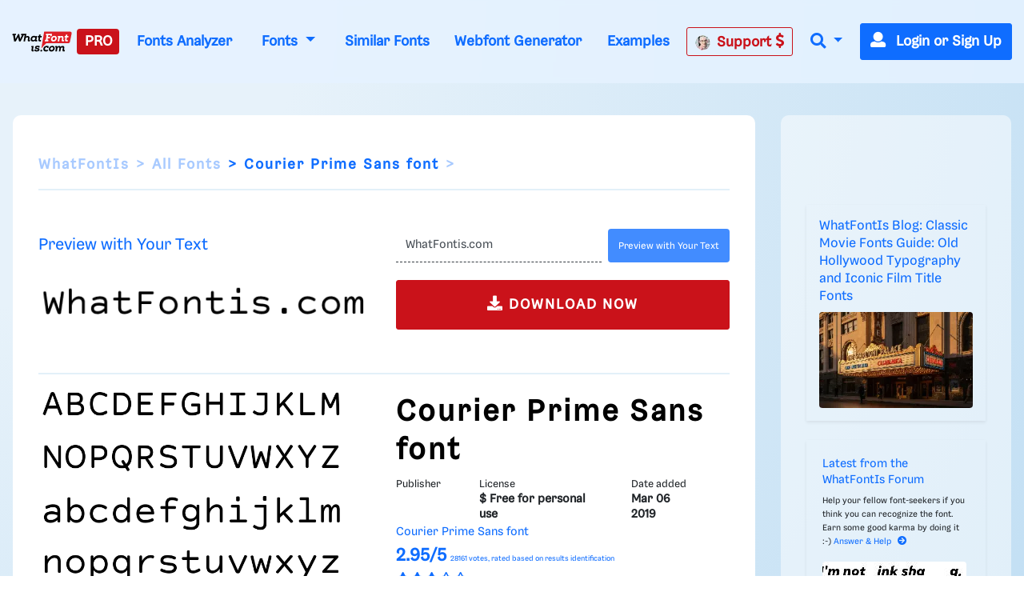

--- FILE ---
content_type: text/html; charset=UTF-8
request_url: https://www.whatfontis.com/FF_Courier-Prime-Sans.font
body_size: 12883
content:
<!doctype html>
<html lang="en">
<head>
	<title>Courier Prime Sans free  Font - Monospaced Modern - What Font Is </title>
	<meta name="description" content="Courier Prime Sans free  Font - Monospaced Modern - What Font Is  - Download Courier Prime Sans Font - A modern, monospaced font with rounded edges and unifor">
	<meta charset="utf-8">
	<meta name="viewport" content="width=device-width, initial-scale=1">
	<meta name="theme-color" content="#0f6dff" />
	<link rel="dns-prefetch" href="https://www.googletagmanager.com">
	<link rel="dns-prefetch" href="https://www.google-analytics.com">
	<link rel="dns-prefetch" href="https://d1ly52g9wjvbd2.cloudfront.net">
	<link rel="preconnect" href="https://www.googletagmanager.com">
	<link rel="preconnect" href="https://www.google-analytics.com">
	<link rel="preconnect" href="https://d1ly52g9wjvbd2.cloudfront.net">
	
	<link rel="preload" href="https://d1ly52g9wjvbd2.cloudfront.net/css1/styles.min.6.14.1-v11-m11.css" as="style">
<link rel="preload" href="https://d1ly52g9wjvbd2.cloudfront.net/js1/all.min.81.js" as="script">
<link rel="preload" href="https://d1ly52g9wjvbd2.cloudfront.net/webfonts/fa-solid-900.woff2" as="font" type="font/woff2" crossorigin>
<link rel="preload" href="https://d1ly52g9wjvbd2.cloudfront.net/webfonts/Gresa-Regular1.woff2" as="font" type="font/woff2" crossorigin>

	<link rel="icon" href="https://d1ly52g9wjvbd2.cloudfront.net/favicon.ico">
	<link href="https://d1ly52g9wjvbd2.cloudfront.net/css1/styles.min.6.14.1-v11-m11.css" rel="stylesheet">
<style></style>
	<meta property="fb:app_id" content="129420053784819" />
<meta property="og:title" content="Courier Prime Sans font" />
<meta property="og:image:alt" content="Courier Prime Sans font" />
<meta property="og:description" content="Courier Prime Sans font" />
<meta property="og:type" content="article" />
<meta property="og:url" content="https://www.whatfontis.com/FF_Courier-Prime-Sans.font" />
<meta property="og:image" content="https://d1ly52g9wjvbd2.cloudfront.net/img16/C/O/FF_Courier-Prime-SansA.png" />
	
	
<script src="https://vtm-cdn.hbwrapper.com/vtm.whatfontis.js" async></script>
<link rel="canonical" href="https://www.whatfontis.com/FF_Courier-Prime-Sans.font" />
<style type="text/css">
  #CybotCookiebotDialogPoweredbyCybot,
  div#CybotCookiebotDialogPoweredByText {
    display: none !important;
  }
  #CookiebotWidget .CookiebotWidget-body .CookiebotWidget-main-logo {
    display: none;
  }
</style>
<script>
  window['gtag_enable_tcf_support'] = 'true';
</script>
<script
  id="Cookiebot"
  src="https://consent.cookiebot.com/uc.js"
  data-cbid="d8e8b286-04f1-4aaf-82d9-0c393e192ebe"
  data-framework="TCFv2.2"
  type="text/javascript"
  async>
</script>
<!-- Google Tag -->
<script async src="https://www.googletagmanager.com/gtag/js?id=G-4TXKEWPZ7R"></script>
<script>
  window.dataLayer = window.dataLayer || [];
  function gtag(){dataLayer.push(arguments);}
  gtag('js', new Date());
  

  gtag('config', 'G-4TXKEWPZ7R');

  gtag('event', 'display', {
  event_category: 'V19-img6-id',
  event_label: 'img6',
  value: 0
});
gtag('event', 'ads_check', {
  'event_category': 'V19-ADS-VX',
  'event_label': 'layout-img6',
  'value': 0
});
window.addEventListener('DOMContentLoaded', (event) => {
  const domReadyTime = Math.round(performance.now());
  gtag('event', 'dom_ready_performance', {
    'timing_value': domReadyTime,
    'page_path': window.location.pathname,
    'event_category': 'Performance'
  });
  console.log(`DOM Ready semnalat în GA4: ${domReadyTime}ms VX`);
});

</script>

</head>
<body>


<!-- HEADER START -->

<script type="application/ld+json">{"@context":"https://schema.org","@type":"Product","name":"Courier Prime Sans font","description":"<b>\n        \t\tDownload Courier Prime Sans font. Courier Prime Sans by Copyright [c] 2015 Quote-Unquote Apps.\n        \t</b><br />\n        \t\t<strong>(Fonts by Quote-Unquote Apps - Personal-use only. For commercial use please contact owner.)</strong>\n        \tA modern, monospaced font with rounded edges and uniform strokes.<br>This font features a clean, monospaced design with rounded edges and uniform stroke widths, creating a modern and approachable appearance. It maintains clarity and readability across all characters.<br>Ideal for coding environments, technical documentation, and minimalist design projects.<br>Coding, Technical documentation, Minimalist design<br>Balanced","url":"https://www.whatfontis.com/FF_Courier-Prime-Sans.font","productID":"582222","releaseDate":"Mar 06 2019","category":"Fonts","image":["https://d1ly52g9wjvbd2.cloudfront.net/img16/C/O/FF_Courier-Prime-SansA.png","https://d1ly52g9wjvbd2.cloudfront.net/img16/C/O/FF_Courier-Prime-SansA1.png","https://d1ly52g9wjvbd2.cloudfront.net/img16/C/O/FF_Courier-Prime-Sansa.png","https://d1ly52g9wjvbd2.cloudfront.net/img16/C/O/FF_Courier-Prime-Sansa1.png","https://d1ly52g9wjvbd2.cloudfront.net/img16/C/O/FF_Courier-Prime-Sans0.png","https://d1ly52g9wjvbd2.cloudfront.net/img16/C/O/FF_Courier-Prime-Sans01.png"],"aggregateRating":{"@type":"AggregateRating","ratingValue":2.95,"bestRating":5,"worstRating":0,"reviewCount":28161}}</script>
<header>
	<div class="container">
		<nav class="navbar navbar-expand-lg ">
<a class="navbar-brand p-0" href="/" id="homewhatfontisid" aria-label="What Font Is">
  <img src="https://d1ly52g9wjvbd2.cloudfront.net/img/logo-what-font-is.webp"
       alt="What Font Is"
       width="160" height="32"
       decoding="async"
       style="height:auto" loading="lazy">
</a>
			<button class="navbar-toggler" type="button" data-toggle="collapse" data-target="#navbarSupportedContent" aria-controls="navbarSupportedContent" aria-expanded="false" aria-label="Toggle navigation">
				<span class="navbar-toggler-icon"><i class="fas fa-bars"></i></span>
			</button>
			<div class="collapse navbar-collapse pb-3 pb-lg-0" id="navbarSupportedContent">
				<ul class="navbar-nav ml-auto">
										<li class="nav-item">
						<a class="nav-link btn-danger rounded pl-1" href="/membership_fair_use.html"  data-toggle="tooltip" data-placement="bottom" title="Become a WhatFontIs PRO Member"  onClick="gtag('event', 'click', {'event_category': 'V19-UPGRADE','event_label': 'UPGRADE','value': ''});varexit=false;">PRO</a>
					</li>

					<li class="nav-item">
						<a class="nav-link" href="https://www.whatfontis.com/fonts-analyzer-tool.html" data-toggle="tooltip" data-placement="top" title="Fonts Analyzer Tool - Analyze fonts files (OTF, TTF, WOFF, WOFF2) and extract detailed information like glyph count, copyright, and more">Fonts Analyzer</a>
					</li>
<li class="nav-link nav-item dropdown">
  <a class="nav-link dropdown-toggle" href="/all-fonts.html"
     id="navbarDropdown" role="button" data-toggle="dropdown"
     aria-haspopup="true" aria-expanded="false">
    Fonts
  </a>
  <div class="dropdown-menu" aria-labelledby="navbarDropdown">
    <a class="dropdown-item" href="//www.whatfontis.com/all-fonts.html" title="All Fonts Search">All Fonts</a>
    <a class="dropdown-item" href="//www.whatfontis.com/all-fonts/serif-fonts/" title="Serif Font Search">Serif</a>
    <a class="dropdown-item" href="//www.whatfontis.com/all-fonts/sans-serif-fonts/" title="Sans-Serif Font Search">Sans-Serif</a>
    <a class="dropdown-item" href="//www.whatfontis.com/all-fonts/slab-serif-fonts/" title="Slab-Serif Font Search">Slab-Serif</a>
    <a class="dropdown-item" href="//www.whatfontis.com/all-fonts/script-fonts/" title="Script Font Search">Script</a>
    <a class="dropdown-item" href="//www.whatfontis.com/all-fonts/monospaced-fonts/" title="Monospaced Font Search">Monospaced</a>
    <a class="dropdown-item" href="//www.whatfontis.com/all-fonts/decorative-display-fonts/" title="Decorative/Display Font Search">Decorative/Display</a>
    <a class="dropdown-item" href="//www.whatfontis.com/all-fonts/handwritten-fonts/" title="Handwritten Font Search">Handwritten</a>
    <a class="dropdown-item" href="//www.whatfontis.com/all-fonts/blackletter-fonts/" title="Blackletter Font Search">Blackletter</a>
    <a class="dropdown-item" href="//www.whatfontis.com/all-fonts/modern-fonts/" title="Modern Font Search">Modern</a>
  </div>
</li>

					<li class="nav-item">
						<a class="nav-link" href="/similar-alternative-fonts.html" data-toggle="tooltip" data-placement="bottom" title="Similar Fonts">Similar Fonts</a>
					</li>
					<li class="nav-item">
						<a class="nav-link" href="/Webfont-Generator.html" onclick="gtag('event', 'click', {'event_category': 'V19-WebfontGeneratortop','event_label': '','value': ''});" data-toggle="tooltip" data-placement="top" title="Convert your fonts into webfonts. @font-face">Webfont Generator</a>
					</li>
					<li class="nav-item">
						<a class="nav-link" href="/examples.html" data-toggle="tooltip" data-placement="bottom" title="See what kind of images the system expects or reject">Examples</a>
					</li>
					<li class="nav-item">
						<a class="nav-link btn btn-outline-danger " href="/contactpro1.html" data-toggle="tooltip" data-placement="bottom" title="Need human help with an image?" onClick="gtag('event', 'click', {'event_category': 'V19-PROsupport','event_label': 'TOP','value': ''});"><img src="https://d1ly52g9wjvbd2.cloudfront.net//images/Alexandru_Cuibaris.jpg" alt="Alexandru Cuibari" width="19" height="19" class="circle mr-2">Support <i class="fas fa-dollar-sign"></i></a>
					</li>
<li class="nav-item dropdown">
  <a class="nav-link dropdown-toggle" href="#" id="navbarDropdownSearch"
     role="button" data-toggle="dropdown" aria-haspopup="true" aria-expanded="false"
     onclick="setTimeout(function(){var i=document.getElementById('navSearchInput');i.focus();i.select();},100)" aria-label="Search">
    <i class="fas fa-search"></i>
  </a>

  <div class="dropdown-menu dropdown-menu-right p-3"
       aria-labelledby="navbarDropdownSearch" style="min-width:450px;">
    <form action="//www.whatfontis.com" class="search-form mb-0" method="post">
      <input type="hidden" name="p" value="search1">
      <div class="input-group input-group-lg">
        <input type="text" id="navSearchInput" name="searchtext"
               class="form-control" placeholder="Enter the font name ..."
               aria-label="Search..." value="">
        <div class="input-group-append">
          <button class="btn btn-primary" type="submit" aria-label="Search">
            <i class="fas fa-search"></i>
          </button>
        </div>
      </div>
    </form>
  </div>
</li>






										<li class="nav-item mr-0">
						<a class="btn btn-primary" href="#" data-toggle="modal" data-target="#login" id="logintopid"><span class="mr-2"><i class="fas fa-user"></i></span> Login or Sign Up</a>
					</li>
				</ul>
			</div>
		</nav>
	</div>
</header>
<!-- HEADER END -->

<div id=""></div>

<div class="content pr-body d-md-block py-md-1 py-lg-1">
	<div class="container">
		<div class="text-center">
			<div class="text-center">
<div data-aaad='true' data-aa-adunit='/78655843/whatfontis.com/whatfontis-com_leaderboard_atf'></div>
</div>
		</div>
	</div>
</div><a name="itext2" id="itext2"></a>
<!-- STANDARD CONTENT START -->
<div class="content standard mb-3 mb-lg-5 pt-3 pt-lg-5 pb-5">
	<div class="container mb-5">
		<div class="row">
			<div class="col-12 col-lg-9 display px-lg-5 pb-5">
								<div class="page-nav">
					
				</div>
				<nav aria-label="breadcrumb">
					<ol class="breadcrumb pt-3">						
						<li class="breadcrumb-item"><a href="/">WhatFontIs</a></li>
						<li class="breadcrumb-item"><a href="/all-fonts.html">All Fonts</a></li>
						<li class="breadcrumb-item active" aria-current="page"><h1 class="d-inline breadcrumb">Courier Prime Sans font</h1></li>
						<li class="breadcrumb-item"></li>
					</ol>
				</nav>
		<div class="font-control mb-4">       
          <div class="row mb-5">					
		  <div class="col-12">
          		<div class="box-border-top-bottom py-5">
            <div class="row mb-2 align-items-center">
              <div class="col-12 col-md-6">
                <h3 class="text-small text-brand">Preview with Your Text</h3>
              </div>
              <div class="col-12 col-md-6">
                <form action="#" id="sample" onsubmit="window.location.href='FF_Courier-Prime-Sans.font?text='+encodeURIComponent(document.getElementById('ftext').value)+'#ct';return false">
                  <div class="">
                    <div class="input-group input-group font-text">
                      <input type="text" class="form-control border-left-0 border-right-0 border-top-0" aria-label="Text" placeholder="Enter custom text ..." title="Enter custom text ..." id="ftext" value="WhatFontis.com">
                      <div class="input-group-append ml-2">
                        <button class="btn btn-brand rounded mb-2" type="submit" onClick="gtag('event', 'SETCUSTOMTEXTDETAILS');" data-toggle="tooltip" data-placement="top" title="Input the text you want to preview"><small>Preview with Your Text</small></button>

                      </div>
                    </div>
                  </div>
                </form>
              </div>
            </div>
            <div class="row align-items-center">
              <div class="col-12 col-md-6">
                <img src="//d1ly52g9wjvbd2.cloudfront.net/images/spacer.gif" data-src="https://imgall.whatfontis.com/index.php?p=refresh&id=582222&text=WhatFontis.com"  alt="Courier Prime Sans" id="result582222"  class="img-fluid lazy"  loading="lazy" >
              </div>
              <div class="col-12 col-md-6">
                <a href="https://www.ffonts.net/Courier-Prime-Sans.font" title="Download Courier Prime Sans Font" target="_blank" rel="noopener" onClick="gtag('event','V19-detailsA-DOWNA');gtag('event','V19-domain-ffonts');" class="btn btn-lg btn-danger btn-block px-5 py-3 shaker"><i class="fas fa-download"></i> DOWNLOAD NOW</a>
              </div>
            </div>
          </div>		  
		  </div>
            <div class="col-12 col-md-6 white pt-md-1 pr-md-5">
							<img src="https://d1ly52g9wjvbd2.cloudfront.net/img16/C/O/FF_Courier-Prime-SansA.png" alt="Courier Prime Sans Font UPPERCASE"  loading="lazy" class="img-fluid openlink"   />
							<img src="https://d1ly52g9wjvbd2.cloudfront.net/img16/C/O/FF_Courier-Prime-SansA1.png" alt="Courier Prime Sans Font UPPERCASE" loading="lazy" class="img-fluid openlink"  />
							<div class="text-center">
<div data-aaad='true' data-aa-adunit='/78655843/whatfontis.com/whatfontis-com_incontent_Dk_reusable'></div>
</div>
							<img src="https://d1ly52g9wjvbd2.cloudfront.net/img16/C/O/FF_Courier-Prime-Sansa.png" alt="Courier Prime Sans Font LOWERCASE"  loading="lazy" class="img-fluid openlink"  />
							<img src="https://d1ly52g9wjvbd2.cloudfront.net/img16/C/O/FF_Courier-Prime-Sansa1.png"  alt="Courier Prime Sans Font LOWERCASE"  loading="lazy" class="img-fluid openlink"  />
							<img src="https://d1ly52g9wjvbd2.cloudfront.net/img16/C/O/FF_Courier-Prime-Sans0.png" alt="Courier Prime Sans Font OTHER CHARS"  loading="lazy" class="img-fluid openlink" />
							<img src="https://d1ly52g9wjvbd2.cloudfront.net/img16/C/O/FF_Courier-Prime-Sans01.png"  alt="Courier Prime Sans Font OTHER CHARS"  loading="lazy" class="img-fluid openlink" />
						</div>
						<div class="col-12 col-md-6">
              <div class="mt-4">
                <h2 class="text-black">Courier Prime Sans font</h2>
              </div>
              <div class="d-flex">
                <div class="lh-120 pr-5">
                    <div class="fa-sm">Publisher</div>
                    <div class="font-weight-bold"></div>
                </div>
                <div class="lh-120 pr-5">
                    <div class="fa-sm">License</div>
                    <div class="font-weight-bold">$ Free for personal use</div>
                </div>
                <div class="lh-120 pr-5">
                    <div class="fa-sm">Date added</div>
                    <div class="font-weight-bold">Mar 06 2019</div>
                </div>
              </div>

<ol itemscope itemtype="http://schema.org/BreadcrumbList" class="d-none">
  <li itemprop="itemListElement" itemscope
      itemtype="http://schema.org/ListItem">
    <a itemprop="item" href="https://www.whatfontis.com/all-fonts.html">
    <span itemprop="name">Fonts</span></a>
    <meta itemprop="position" content="1" />
  </li>
</ol>

							<div class="font-rating text-brand mb-4">
								<span>Courier Prime Sans font</span><br />

								<span class="font-score">2.95/5</span><div class="font-votes" >28161</div><div class="font-votes">&nbsp;votes, rated based on results identification</div>
								<div class="font-stars">
									<i class="fas fa-star"></i><i class="fas fa-star"></i><i class="fas fa-star"></i><i class="far fa-star"></i><i class="far fa-star"></i>
								</div>
								</span>
							</div>
							

							<div class="font-license mb-3">
								 							
<div class="font-license mb-3">
	 A modern, monospaced font with rounded edges and uniform strokes.
	 This font features a clean, monospaced design with rounded edges and uniform stroke widths, creating a modern and approachable appearance. It maintains clarity and readability across all characters.<br>
	 Ideal for coding environments, technical documentation, and minimalist design projects.<br>
	 Coding, Technical documentation, Minimalist design<br>
	 Balanced
</div>

								 
        		Download Courier Prime Sans font. Courier Prime Sans by Copyright [c] 2015 Quote-Unquote Apps.
        	<br>
								 
        		<strong>(Fonts by Quote-Unquote Apps - Personal-use only. For commercial use please contact owner.)</strong>
        	
								 
							</div>
             				 
							<div class="mb-4">
								
							</div>
							<div class="tag-list">
                <i class="fa fa-tag text-primary"></i>
<a href="https://www.whatfontis.com/tag/0/courier" title="courier Font Search" class="btn btn-sm btn-white mb-2">courier</a>
<a href="https://www.whatfontis.com/tag/0/prime" title="prime Font Search" class="btn btn-sm btn-white mb-2">prime</a>
<a href="https://www.whatfontis.com/tag/0/sans" title="sans Font Search" class="btn btn-sm btn-white mb-2">sans</a>
<a href="https://www.whatfontis.com/tag/0/copyright" title="copyright Font Search" class="btn btn-sm btn-white mb-2">copyright</a>
<a href="https://www.whatfontis.com/tag/0/quote" title="quote Font Search" class="btn btn-sm btn-white mb-2">quote</a>
<a href="https://www.whatfontis.com/tag/0/unquote" title="unquote Font Search" class="btn btn-sm btn-white mb-2">unquote</a>
<a href="https://www.whatfontis.com/tag/0/apps" title="apps Font Search" class="btn btn-sm btn-white mb-2">apps</a>

							</div>
						</div>
					</div>

				<div class="container m-3">
    <div class="row">
        <div class="col-md-6">
            <div class="d-flex justify-content-between">
                <div class="fa-sm">Category</div>
                <div class="font-weight-bold"><a href="https://www.whatfontis.com/all-fonts/monospaced-fonts/">Monospaced</a></div>
            </div>
        </div>
        <div class="col-md-6">
            <div class="d-flex justify-content-between">
                <div class="fa-sm">Bold</div>
                <div class="font-weight-bold">No</div>
            </div>
        </div>
        <div class="col-md-6">
            <div class="d-flex justify-content-between">
                <div class="fa-sm">Italic</div>
                <div class="font-weight-bold">No</div>
            </div>
        </div>
        <div class="col-md-6">
            <div class="d-flex justify-content-between">
                <div class="fa-sm">Weight</div>
                <div class="font-weight-bold">Regular</div>
            </div>
        </div>
        <div class="col-md-6">
            <div class="d-flex justify-content-between">
                <div class="fa-sm">Width</div>
                <div class="font-weight-bold">Normal</div>
            </div>
        </div>
        <div class="col-md-6">
            <div class="d-flex justify-content-between">
                <div class="fa-sm">Character spacing</div>
                <div class="font-weight-bold">Normal</div>
            </div>
        </div>
        <div class="col-md-6">
            <div class="d-flex justify-content-between">
                <div class="fa-sm">Line height</div>
                <div class="font-weight-bold">Normal</div>
            </div>
        </div>
        <div class="col-md-6">
            <div class="d-flex justify-content-between">
                <div class="fa-sm">Contrast</div>
                <div class="font-weight-bold">Low</div>
            </div>
        </div>
        <div class="col-md-6">
            <div class="d-flex justify-content-between">
                <div class="fa-sm">Overall style</div>
                <div class="font-weight-bold">Modern</div>
            </div>
        </div>
        <div class="col-md-6">
            <div class="d-flex justify-content-between">
                <div class="fa-sm">X height</div>
                <div class="font-weight-bold">Medium</div>
            </div>
        </div>
        <div class="col-md-6">
            <div class="d-flex justify-content-between">
                <div class="fa-sm">Cap height</div>
                <div class="font-weight-bold">Medium</div>
            </div>
        </div>

    </div>
    <div class="row box-border-top-bottom">
		<div class="col-md-12">
            <div class="d-flex justify-content-between">
                <div class="fa-sm">Proposed projects</div>
                <div class="font-weight-bold">Ideal for coding environments, technical documentation, and minimalist design projects.</div>
            </div>
		</div>
		<div class="col-md-12">
            <div class="d-flex justify-content-between">
                <div class="fa-sm">Use case</div>
                <div class="font-weight-bold">Coding, Technical documentation, Minimalist design</div>
            </div>
		</div>
		<div class="col-md-12">
            <div class="d-flex justify-content-between">
                <div class="fa-sm">Ascender descender ratio</div>
                <div class="font-weight-bold">Balanced</div>
            </div>
		</div>
	</div>
</div>

				</div>
				
<br><br>
<div class="text-center">
<div data-aaad='true' data-aa-adunit='/78655843/whatfontis.com/whatfontis-com_bottom'></div>
</div>

				<h3 class="text-brand mb-4">Similar Free Fonts for Courier Prime Sans</h3>
				<div class="font-style-results">
					
					<div class="font-wrapper font-free mb-2 bg-white rounded pl-3 py-3 pl-lg-4">
						<a href="/FF_Courier-Prime-Sans.font" title="Courier Prime Sans Font">Courier Prime Sans Font</a>
						<div class="row no-gutters">
							<div class="col-12 col-lg-6 pr-3 pr-lg-4 mb-3 mb-lg-0">
								<div class="clearfix pt-2 d-flex">
									<div class="flex-fill" >
										<a href="/FF_Courier-Prime-Sans.font" title="Courier Prime Sans Font details"><img data-src="https://d1ly52g9wjvbd2.cloudfront.net/img16/C/O/FF_Courier-Prime-SansA.png" src="https://d1ly52g9wjvbd2.cloudfront.net/images/spacer.gif"  alt="Courier Prime Sans Font" class="img-fluid lazy"></a>
									</div>
									<div class="flex-fill text-right pl-3">
										<div class="btn-group-toggle d-inline-block" data-toggle="buttons">

										</div>
									</div>
								</div>
							</div>
							<div class="col-12 col-lg-6 font-info">
								<div class="row no-gutters text-center">
									<div class="col-5">
										<a href="/FF_Courier-Prime-Sans.font" class="btn btn-link btn-block btn-lg px-0" title="Courier Prime Sans Font"><i class="fas fa-download"></i> FONT DETAILS</a>
									</div>
									<div class="col-7">
										<div class="font-license py-3">
											<strong>$ Free > <span>Personal Use</span></strong>
										</div>
									</div>
								</div>
							</div>
						</div>
					</div>	
					<div class="font-wrapper font-free mb-2 bg-white rounded pl-3 py-3 pl-lg-4">
						<a href="/FF_CourierPrimeCode-Regular.font" title="CourierPrimeCode-Regular Font">CourierPrimeCode-Regular Font</a>
						<div class="row no-gutters">
							<div class="col-12 col-lg-6 pr-3 pr-lg-4 mb-3 mb-lg-0">
								<div class="clearfix pt-2 d-flex">
									<div class="flex-fill" >
										<a href="/FF_CourierPrimeCode-Regular.font" title="CourierPrimeCode-Regular Font details"><img data-src="https://d1ly52g9wjvbd2.cloudfront.net/img16/C/O/FF_CourierPrimeCode-RegularA.png" src="https://d1ly52g9wjvbd2.cloudfront.net/images/spacer.gif"  alt="CourierPrimeCode-Regular Font" class="img-fluid lazy"></a>
									</div>
									<div class="flex-fill text-right pl-3">
										<div class="btn-group-toggle d-inline-block" data-toggle="buttons">

										</div>
									</div>
								</div>
							</div>
							<div class="col-12 col-lg-6 font-info">
								<div class="row no-gutters text-center">
									<div class="col-5">
										<a href="/FF_CourierPrimeCode-Regular.font" class="btn btn-link btn-block btn-lg px-0" title="CourierPrimeCode-Regular Font"><i class="fas fa-download"></i> FONT DETAILS</a>
									</div>
									<div class="col-7">
										<div class="font-license py-3">
											<strong>$ Free > <span>Personal Use</span></strong>
										</div>
									</div>
								</div>
							</div>
						</div>
					</div>	
				</div>				<h3 class="text-brand mb-4">Similar fonts for Courier Prime Sans from <span class="color-red">Adobe.com</span></h3>
				<div class="font-style-results">
					
					<div class="font-wrapper font-commercial mb-2 bg-white rounded pl-3 py-3 pl-lg-4">
						<a href="/ADBE_Code-Saver-Regular.font" title="Code Saver Regular Font">Code Saver Regular Font</a>
						<div class="row no-gutters">
							<div class="col-12 col-lg-6 pr-3 pr-lg-4 mb-3 mb-lg-0">
								<div class="clearfix pt-2 d-flex">
									<div class="flex-fill" >
										<a href="/ADBE_Code-Saver-Regular.font" title="Code Saver Regular Font details"><img data-src="https://d1ly52g9wjvbd2.cloudfront.net/img16/A/D/ADBE_Code-Saver-RegularA.png" src="https://d1ly52g9wjvbd2.cloudfront.net/images/spacer.gif"  alt="Code Saver Regular Font" class="img-fluid lazy"></a>
									</div>
									<div class="flex-fill text-right pl-3">
										<div class="btn-group-toggle d-inline-block" data-toggle="buttons">

										</div>
									</div>
								</div>
							</div>
							<div class="col-12 col-lg-6 font-info">
								<div class="row no-gutters text-center">
									<div class="col-5">
										<a href="/ADBE_Code-Saver-Regular.font" class="btn btn-link btn-block btn-lg px-0" title="Code Saver Regular Font"><i class="fas fa-download"></i> FONT DETAILS</a>
									</div>
									<div class="col-7">
										<div class="font-license py-3">
											<strong>$  Commercial > <span> Adobe.com</span></strong>
										</div>
									</div>
								</div>
							</div>
						</div>
					</div>	
					<div class="font-wrapper font-commercial mb-2 bg-white rounded pl-3 py-3 pl-lg-4">
						<a href="/ADBE_Redonda-Regular.font" title="Redonda Regular Font">Redonda Regular Font</a>
						<div class="row no-gutters">
							<div class="col-12 col-lg-6 pr-3 pr-lg-4 mb-3 mb-lg-0">
								<div class="clearfix pt-2 d-flex">
									<div class="flex-fill" >
										<a href="/ADBE_Redonda-Regular.font" title="Redonda Regular Font details"><img data-src="https://d1ly52g9wjvbd2.cloudfront.net/img16/A/D/ADBE_Redonda-RegularA.png" src="https://d1ly52g9wjvbd2.cloudfront.net/images/spacer.gif"  alt="Redonda Regular Font" class="img-fluid lazy"></a>
									</div>
									<div class="flex-fill text-right pl-3">
										<div class="btn-group-toggle d-inline-block" data-toggle="buttons">

										</div>
									</div>
								</div>
							</div>
							<div class="col-12 col-lg-6 font-info">
								<div class="row no-gutters text-center">
									<div class="col-5">
										<a href="/ADBE_Redonda-Regular.font" class="btn btn-link btn-block btn-lg px-0" title="Redonda Regular Font"><i class="fas fa-download"></i> FONT DETAILS</a>
									</div>
									<div class="col-7">
										<div class="font-license py-3">
											<strong>$  Commercial > <span> Adobe.com</span></strong>
										</div>
									</div>
								</div>
							</div>
						</div>
					</div>	
				</div>				<h3 class="text-brand mb-4">Similar fonts for Courier Prime Sans from <span class="color-red">MyFonts.com</span></h3>
				<div class="font-style-results">
					
					<div class="font-wrapper font-commercial mb-2 bg-white rounded pl-3 py-3 pl-lg-4">
						<a href="/NMY_Gogh-Regular.font" title="Gogh Regular Font">Gogh Regular Font</a>
						<div class="row no-gutters">
							<div class="col-12 col-lg-6 pr-3 pr-lg-4 mb-3 mb-lg-0">
								<div class="clearfix pt-2 d-flex">
									<div class="flex-fill" >
										<a href="/NMY_Gogh-Regular.font" title="Gogh Regular Font details"><img data-src="https://d1ly52g9wjvbd2.cloudfront.net/img16/G/O/NMY_Gogh-RegularA.png" src="https://d1ly52g9wjvbd2.cloudfront.net/images/spacer.gif"  alt="Gogh Regular Font" class="img-fluid lazy"></a>
									</div>
									<div class="flex-fill text-right pl-3">
										<div class="btn-group-toggle d-inline-block" data-toggle="buttons">

										</div>
									</div>
								</div>
							</div>
							<div class="col-12 col-lg-6 font-info">
								<div class="row no-gutters text-center">
									<div class="col-5">
										<a href="/NMY_Gogh-Regular.font" class="btn btn-link btn-block btn-lg px-0" title="Gogh Regular Font"><i class="fas fa-download"></i> FONT DETAILS</a>
									</div>
									<div class="col-7">
										<div class="font-license py-3">
											<strong>$  Commercial > <span> MyFonts.com</span></strong>
										</div>
									</div>
								</div>
							</div>
						</div>
					</div>	
					<div class="font-wrapper font-commercial mb-2 bg-white rounded pl-3 py-3 pl-lg-4">
						<a href="/NMY_Typold-Book.font" title="Typold Book Font">Typold Book Font</a>
						<div class="row no-gutters">
							<div class="col-12 col-lg-6 pr-3 pr-lg-4 mb-3 mb-lg-0">
								<div class="clearfix pt-2 d-flex">
									<div class="flex-fill" >
										<a href="/NMY_Typold-Book.font" title="Typold Book Font details"><img data-src="https://d1ly52g9wjvbd2.cloudfront.net/img16/T/Y/NMY_Typold-BookA.png" src="https://d1ly52g9wjvbd2.cloudfront.net/images/spacer.gif"  alt="Typold Book Font" class="img-fluid lazy"></a>
									</div>
									<div class="flex-fill text-right pl-3">
										<div class="btn-group-toggle d-inline-block" data-toggle="buttons">

										</div>
									</div>
								</div>
							</div>
							<div class="col-12 col-lg-6 font-info">
								<div class="row no-gutters text-center">
									<div class="col-5">
										<a href="/NMY_Typold-Book.font" class="btn btn-link btn-block btn-lg px-0" title="Typold Book Font"><i class="fas fa-download"></i> FONT DETAILS</a>
									</div>
									<div class="col-7">
										<div class="font-license py-3">
											<strong>$  Commercial > <span> MyFonts.com</span></strong>
										</div>
									</div>
								</div>
							</div>
						</div>
					</div>	
				</div>				<h3 class="text-brand mb-4">Similar fonts for Courier Prime Sans from <span class="color-red">CreativeMarket.com</span></h3>
				<div class="font-style-results">
					
					<div class="font-wrapper font-commercial mb-2 bg-white rounded pl-3 py-3 pl-lg-4">
						<a href="/CR_Gogh-Book-otf-400.font" title="Gogh Book otf (400) Font">Gogh Book otf (400) Font</a>
						<div class="row no-gutters">
							<div class="col-12 col-lg-6 pr-3 pr-lg-4 mb-3 mb-lg-0">
								<div class="clearfix pt-2 d-flex">
									<div class="flex-fill" >
										<a href="/CR_Gogh-Book-otf-400.font" title="Gogh Book otf (400) Font details"><img data-src="https://d1ly52g9wjvbd2.cloudfront.net/img16/G/O/CR_Gogh-Book-otf-400A.png" src="https://d1ly52g9wjvbd2.cloudfront.net/images/spacer.gif"  alt="Gogh Book otf (400) Font" class="img-fluid lazy"></a>
									</div>
									<div class="flex-fill text-right pl-3">
										<div class="btn-group-toggle d-inline-block" data-toggle="buttons">

										</div>
									</div>
								</div>
							</div>
							<div class="col-12 col-lg-6 font-info">
								<div class="row no-gutters text-center">
									<div class="col-5">
										<a href="/CR_Gogh-Book-otf-400.font" class="btn btn-link btn-block btn-lg px-0" title="Gogh Book otf (400) Font"><i class="fas fa-download"></i> FONT DETAILS</a>
									</div>
									<div class="col-7">
										<div class="font-license py-3">
											<strong>$  Commercial > <span> CreativeMarket.com</span></strong>
										</div>
									</div>
								</div>
							</div>
						</div>
					</div>	
					<div class="font-wrapper font-commercial mb-2 bg-white rounded pl-3 py-3 pl-lg-4">
						<a href="/CR_Minimal-Sans-Regular-otf-400.font" title="Minimal Sans Regular otf (400) Font">Minimal Sans Regular otf (400) Font</a>
						<div class="row no-gutters">
							<div class="col-12 col-lg-6 pr-3 pr-lg-4 mb-3 mb-lg-0">
								<div class="clearfix pt-2 d-flex">
									<div class="flex-fill" >
										<a href="/CR_Minimal-Sans-Regular-otf-400.font" title="Minimal Sans Regular otf (400) Font details"><img data-src="https://d1ly52g9wjvbd2.cloudfront.net/img16/M/I/CR_Minimal-Sans-Regular-otf-400A.png" src="https://d1ly52g9wjvbd2.cloudfront.net/images/spacer.gif"  alt="Minimal Sans Regular otf (400) Font" class="img-fluid lazy"></a>
									</div>
									<div class="flex-fill text-right pl-3">
										<div class="btn-group-toggle d-inline-block" data-toggle="buttons">

										</div>
									</div>
								</div>
							</div>
							<div class="col-12 col-lg-6 font-info">
								<div class="row no-gutters text-center">
									<div class="col-5">
										<a href="/CR_Minimal-Sans-Regular-otf-400.font" class="btn btn-link btn-block btn-lg px-0" title="Minimal Sans Regular otf (400) Font"><i class="fas fa-download"></i> FONT DETAILS</a>
									</div>
									<div class="col-7">
										<div class="font-license py-3">
											<strong>$  Commercial > <span> CreativeMarket.com</span></strong>
										</div>
									</div>
								</div>
							</div>
						</div>
					</div>	
				</div>

<style>
  .text-black { 
    color: #000;
  }


  .box-border-top-bottom {
    border-top: 2px solid #e3f0f9;
    border-bottom: 2px solid #e3f0f9;
  }
</style>


			</div>
						<div class="col-12 col-lg-3 sidebar p-5">
				<div class="mb-5 d-block d-xl-none"></div>
<div class="mb-5">
				
</div>
				<div class="border-0 shadow-sm mb-3">
  <div class="card-body p-3">
    

    <h3 class="h6 mb-2 text-brand" style="line-height:1.25;">
      <a href="https://www.whatfontis.com/blog/classic-movie-fonts-guide-old-hollywood-typography-and-iconic-film-title-fonts/"
         onClick="gtag('event', 'click', {'event_category': 'V19-BLOG','event_label': 'RIGHT1TITLE','value': ''});">
        WhatFontIs Blog: Classic Movie Fonts Guide: Old Hollywood Typography and Iconic Film Title Fonts
      </a>
    </h3>

    <a href="https://www.whatfontis.com/blog/classic-movie-fonts-guide-old-hollywood-typography-and-iconic-film-title-fonts/"
       title="Classic Movie Fonts Guide: Old Hollywood Typography and Iconic Film Title Fonts"
       class="d-block"
       onClick="gtag('event', 'click', {'event_category': 'V19-BLOG','event_label': 'RIGHT1','value': ''});">
      <img
        src="https://d1ly52g9wjvbd2.cloudfront.net/images/spacer.gif"
        data-src="https://d2p4voncjjwtb5.cloudfront.net/imagesblog/classic-movie-fonts-guide-old-hollywood-typography-and-iconic-film-title-fonts_s.webp"
        alt="Classic Movie Fonts Guide: Old Hollywood Typography and Iconic Film Title Fonts"
        class="img-fluid rounded lazy"
        loading="lazy"
        fetchpriority="low"
        decoding="async"
        style="width:100%;max-width:100%;height:auto;">
    </a>

  </div>
</div>

				<div class="mb-3 mb-lg-4">
				<div class="text-center">
<div data-aaad='true' data-aa-adunit='/78655843/whatfontis.com/whatfontis-com_siderail_right_atf'></div>
</div>
				</div>
				
<div class="border-0 shadow-sm mb-3">
  <div class="card-body">

    <div class="d-flex align-items-start justify-content-between mb-2">
      <span class="h6 mb-0 text-brand pr-2" style="line-height:1.25;">
        <a href="/all-posts.html" class="text-brand">Latest from the WhatFontIs Forum</a>
      </span>
    </div>

    <!-- keep your original long text -->
    <p class="mb-3">
      Help your fellow font-seekers if you think you can recognize the font. Earn some good karma by doing it :-)
      <a href="/post-104268.html">Answer &amp; Help<i class="fas fa-arrow-circle-right ml-2"></i></a>
    </p>
<p class="mb-3"><a href="/post-104268.html" title="Recognize the font?"><img src="https://d1ly52g9wjvbd2.cloudfront.net/images/spacer.gif" data-src="https://d1ly52g9wjvbd2.cloudfront.net/post/e64c8bff1f7831d4b581c25e93ebd9ee_5bda3e5fdeb95243f42b5a1f2ae7d00b_s.jpg" alt="" class="img-fluid rounded lazy"></a></p>
    <p>
      Yet sometimes the images are very complex, so other users need a bit of help.<br>
      If you recognize the font from the samples posted here don't be shy and help a fellow designer.
    </p>

    <p class="mb-3">
      Thousands of designers (famous or not) use the image font detection system to find a font or similar free fonts from an image.
      Although we have the largest database of fonts, the search for a font from an image gets mixed results like the image above.
    </p>



    <!-- sidebar-friendly buttons -->
    <a href="/post-104268.html" class="btn btn-brand btn-sm btn-block mb-2">
      Recognize the font? <i class="fas fa-arrow-circle-right ml-2" aria-hidden="true"></i>
    </a>

    <a href="/all-posts.html" class="btn btn-outline-primary btn-sm btn-block mb-3">
      Browse forum
    </a>

    <hr class="my-3">

    <p class="mb-2">
      Have a font you want to use on the web?
    </p>
    <a href="/Webfont-Generator.html" class="btn btn-brand btn-sm btn-block">
      Convert it to WOFF2
    </a>
    <div class="small text-muted mt-1">in seconds.</div>

  </div>
</div>

				<div class="mb-3 mb-lg-4 stickyad">
				<div class="text-center">
<div data-aaad='true' data-aa-adunit='/78655843/whatfontis.com/whatfontis-com_siderail_right_sticky'></div>
</div>
				</div>
			</div>
		</div>
	</div>
</div>
<!-- STANDARD CONTENT END -->
<div class="content pr-body d-md-block py-md-1 py-lg-1">
	<div class="container">
		<div class="text-center">
			<br><br>
<div class="text-center">
<div data-aaad='true' data-aa-adunit='/78655843/whatfontis.com/whatfontis-com_bottom'></div>
</div>
		</div>
	</div>
</div>
<!-- ABOUT START -->
<div class="content about py-md-3 py-3 py-lg-5">
	<div class="container">
		<div class="row">
			<div class="col-12 col-md-2 text-center text-md-left pb-1 pb-md-0">
				
			</div>
			<div class="col-12 col-md-8"><p class="text-center mb-1 mb-md-0 mt-md-3 h2"><a href="/">What Font Is</a> the best font finder for you!</p></div>
						<div class="col-12 col-md-2 text-center mt-md-3">
				<a href="https://www.facebook.com/WhatFontis" class="social" aria-label="Facebook" ><i class="fab fa-facebook-f"></i></a>
				<a href="https://x.com/WhatFontis" class="social" aria-label="X">
  <svg xmlns="http://www.w3.org/2000/svg" width="24" height="32" viewBox="0 0 1200 1227" fill="currentColor">
    <path d="M714 519 1160 0H1045L691 414 417 0H0l463 678L0 1227h115l393-455 294 455h420L714 519zM578 707 533 643 160 72h185l301 438 46 64 390 571H895L578 707z"/>
  </svg>
</a>
			</div>

		</div>
	</div>
</div>
<!-- ABOUT END -->

<!-- LOGIN MODAL (Only Sign In / Sign Up, cleaner UI) -->
<div class="modal fade" id="login" tabindex="-1" role="dialog" aria-hidden="true">
  <div class="modal-dialog modal-dialog-centered" role="document" style="max-width:560px;">
    <div class="modal-content">

      <div class="modal-body modal-body-login">

        <div class="wfi-auth-card">

          <!-- Header -->
          <div class="d-flex align-items-center justify-content-between mb-3">
            <div class="d-flex align-items-center">
              <span class="logo_loginpopup_design"></span>
              <span class="ml-2 h5 mb-0">Account</span>
            </div>

            <button type="button" class="close" data-dismiss="modal" aria-label="Close" >
              <span aria-hidden="true">×</span>
            </button>
          </div>

          <!-- Tabs -->
          <div class="wfi-auth-tabs mb-3">
            <button type="button" class="wfi-tab active" id="sign_up">Sign Up</button>
            <button type="button" class="wfi-tab" id="sign_in">Sign In</button>
          </div>

          <div class="small text-muted mb-3" id="authHeadline">
            Create your account in 30 seconds
          </div>

          <!-- Social login -->
          <div class="sociallogin_buttons sociallogin_buttons_full mb-2">
            <a href="https://accounts.google.com/o/oauth2/auth?scope=https%3A%2F%2Fwww.googleapis.com%2Fauth%2Fuserinfo.profile+https%3A%2F%2Fwww.googleapis.com%2Fauth%2Fuserinfo.email+https%3A%2F%2Fwww.googleapis.com%2Fauth%2Fplus.me&redirect_uri=https%3A%2F%2Fwww.whatfontis.com%2Findex.php%3Fp%3Dsignin2&response_type=code&client_id=1035837533261-hdrnqfegfislramb4qummsq1pfgjq774.apps.googleusercontent.com&access_type=online" class="btn btn-google btn-sm"><i class="fab fa-google"></i> google</a>	
            <a href="https://www.facebook.com/v6.0/dialog/oauth?client_id=129420053784819&amp;state=27cb55ba6f50fca5eb7c5557351f80c3&amp;response_type=code&amp;sdk=php-sdk-5.5.0&amp;redirect_uri=https%3A%2F%2Fwww.whatfontis.com%2F%3Fp%3Dsignin&amp;scope=email" class="btn btn-facebook btn-sm"><i class="fab fa-facebook-f"></i> facebook</a>	
          </div>

          <!-- Divider -->
          <div class="wfi-divider my-3">
            <span>or continue with email</span>
          </div>

          <!-- SIGN UP FORM (DEFAULT visible) -->
          <!-- IMPORTANT: keep id="signinForm" because your old JS expects it = REGISTER -->
          <form method="post" id="signinForm" action="https://www.whatfontis.com" data-toggle="validator">
            <input type="hidden" name="submit" value="1" />
            <input name="p" value="register" type="hidden" />
            <input name="headerhidden" value="" type="hidden" />
            <input type="hidden" name="token" value="c44888d043afe8de7aa312bf9a942ff61414089276be79a2d08102a2393a6604"/>

            <div class="form-group mb-2">
              <label for="emailidregister" class="text-muted mb-1">Email</label>
              <input type="text"
                     class="form-control form-control-sm login control-login"
                     name="email"
                     id="emailidregister"
                     autocomplete="email"
                     placeholder="you@email.com">
            </div>

            <div class="form-group mb-2">
              <label for="register_password" class="text-muted mb-1">Password</label>
              <div class="input-group input-group-sm">
                <input type="password"
                       class="form-control form-control-sm login control-login"
                       data-minlength="6"
                       id="register_password"
                       name="password"
                       autocomplete="new-password"
                       placeholder="Min 6 chars + 1 number">
                <div class="input-group-append">
                  <button class="btn btn-outline-secondary" type="button" id="toggleRegisterPwd"
                          aria-label="Show password" style="border-color:#ced4da;">
                    <i class="far fa-eye"></i>
                  </button>
                </div>
              </div>
              <small class="text-muted">Min 6 characters and 1 number</small>
            </div>

            <div class="form-group mb-2">
              <div class="g-recaptcha" data-sitekey="6LdADi4UAAAAAKz6XAiq5NIWLdxsvXc7BrR6u0u0"></div>
            </div>

            <div class="agreement mb-2">
              <div class="custom-control custom-checkbox small mb-2">
                <input type="checkbox" class="custom-control-input" value="1" name="termsagree1" id="termsagree1">
                <label class="custom-control-label" for="termsagree1">
                  I agree to <a href="https://www.whatfontis.com/terms.html" target="_blank">Terms and Conditions</a>*
                </label>
              </div>

              <div class="custom-control custom-checkbox small">
                <input type="checkbox" value="1" name="sendemails" id="sendemails1" class="custom-control-input">
                <label class="custom-control-label" for="sendemails1">
                  Send me product updates (unsubscribe anytime)
                </label>
              </div>
            </div>

            <button class="btn btn-primary btn-lg w-100"
                    onclick="if (document.getElementById('emailidregister').value=='') {alert('Email?');return false;};
                             if (document.getElementById('register_password').value=='') {alert('Password?');return false;};
                             if (document.getElementById('termsagree1').checked==false) { alert('Please read Terms and Conditions!');return false};">
              Create account
            </button>

            <div class="small text-muted mt-2">
              We never post to your social accounts.
            </div>
          </form>

          <!-- SIGN IN FORM (hidden by default) -->
          <!-- IMPORTANT: keep id="signupForm" because your old JS expects it = LOGIN -->
          <form method="post" id="signupForm" class="display_none_form" action="https://www.whatfontis.com">
            <input name="p" value="signin" type="hidden">
            <input name="step" value="2" type="hidden">
            <input name="headerhidden" value="" type="hidden">
            <input name="file" value="" type="hidden">
            <input name="id" value="" type="hidden">
            <input type="hidden" name="submit" value="1">
            <input type="hidden" name="token" value="c44888d043afe8de7aa312bf9a942ff61414089276be79a2d08102a2393a6604"/>

            <div class="form-group mb-2">
              <label for="login_email" class="text-muted mb-1">Email</label>
              <input type="text" id="login_email" name="name"
                     class="form-control form-control-sm login control-login"
                     autocomplete="email"
                     placeholder="you@email.com">
            </div>

            <div class="form-group mb-2">
              <label for="login_password" class="text-muted mb-1">Password</label>
              <div class="input-group input-group-sm">
                <input type="password" id="login_password" name="password"
                       autocomplete="current-password"
                       class="form-control form-control-sm login control-login"
                       placeholder="Your password">
                <div class="input-group-append">
                  <button class="btn btn-outline-secondary" type="button" id="toggleLoginPwd"
                          aria-label="Show password" style="border-color:#ced4da;">
                    <i class="far fa-eye"></i>
                  </button>
                </div>
              </div>
            </div>

            <div class="d-flex justify-content-between align-items-center mb-2">
              <a href="https://www.whatfontis.com/forgotpassword.html" class="small">
                <strong>Forgot password?</strong>
              </a>

              <div class="custom-control custom-checkbox small">
                <input type="checkbox" class="custom-control-input"
                       value="1" id="rememberme" name="rememberme" checked="">
                <label class="custom-control-label text-muted" for="rememberme">Remember me</label>
              </div>
            </div>

            <button class="btn btn-primary btn-lg w-100" id="signinoverlayid">
              Sign In
            </button>
          </form>

        </div><!-- /wfi-auth-card -->

      </div><!-- /modal-body -->
    </div><!-- /modal-content -->
  </div><!-- /modal-dialog -->
</div><!-- /modal -->


<style>
  /* Card look inside modal */
  .wfi-auth-card{
    background:#fff;
    border-radius:16px;
    padding:18px 18px 16px 18px;
    box-shadow:0 12px 35px rgba(0,0,0,.14);
  }

  /* Tabs */
  .wfi-auth-tabs{
    display:flex;
    background:#f3f6fb;
    border-radius:12px;
    padding:4px;
    gap:4px;
  }
  .wfi-tab{
    flex:1;
    border:0;
    background:transparent;
    padding:10px 12px;
    border-radius:10px;
    font-weight:700;
    color:#6c757d;
    cursor:pointer;
    transition:all .15s ease;
  }
  .wfi-tab.active{
    background:#fff;
    color:#0f6dff;
    box-shadow:0 3px 10px rgba(15,109,255,.15);
  }

  /* Full-width social buttons */
  .sociallogin_buttons_full a,
  .sociallogin_buttons_full button,
  .sociallogin_buttons_full .btn{
    width:100% !important;
    display:block !important;
    margin-bottom:10px !important;
  }

  /* Divider */
  .wfi-divider{ position:relative; text-align:center; }
  .wfi-divider:before{
    content:"";
    position:absolute;
    left:0; top:50%;
    width:100%; height:1px;
    background:#e9ecef;
    transform:translateY(-50%);
  }
  .wfi-divider span{
    position:relative;
    background:#fff;
    padding:0 10px;
    color:#6c757d;
    font-size:12px;
  }
</style>


<script>
(function () {
  // ---------- Auth mode toggle (tabs) ----------
  function setAuthMode(mode) {
    var signUpForm = document.getElementById('signinForm'); // REGISTER
    var signInForm = document.getElementById('signupForm'); // LOGIN
    var headline   = document.getElementById('authHeadline');
    var tabUp      = document.getElementById('sign_up');
    var tabIn      = document.getElementById('sign_in');

    if (!signUpForm || !signInForm) return;

    var isSignup = (mode === 'signup');
    signUpForm.classList.toggle('display_none_form', !isSignup);
    signInForm.classList.toggle('display_none_form',  isSignup);

    if (headline) headline.textContent = isSignup
      ? 'Create your account in 30 seconds'
      : 'Welcome back';

    if (tabUp) tabUp.classList.toggle('active', isSignup);
    if (tabIn) tabIn.classList.toggle('active', !isSignup);
  }

  document.addEventListener('click', function (e) {
    var up = e.target && e.target.closest ? e.target.closest('#sign_up') : null;
    var si = e.target && e.target.closest ? e.target.closest('#sign_in') : null;

    if (up) { e.preventDefault(); setAuthMode('signup'); }
    if (si) { e.preventDefault(); setAuthMode('signin'); }
  });

  // default = SIGN UP when modal opens
  if (window.jQuery) {
    jQuery('#login').on('shown.bs.modal', function () { setAuthMode('signup'); });
    jQuery('#login').on('hidden.bs.modal', function () { setAuthMode('signup'); });
  } else {
    setAuthMode('signup');
  }

  // ---------- Show/Hide password ----------
  function togglePassword(inputId, btnId) {
    var inp = document.getElementById(inputId);
    var btn = document.getElementById(btnId);
    if (!inp || !btn) return;

    btn.addEventListener('click', function () {
      var isPwd = inp.type === 'password';
      inp.type = isPwd ? 'text' : 'password';
      btn.innerHTML = isPwd ? '<i class="far fa-eye-slash"></i>' : '<i class="far fa-eye"></i>';
      btn.setAttribute('aria-label', isPwd ? 'Hide password' : 'Show password');
    });
  }

  togglePassword('register_password', 'toggleRegisterPwd');
  togglePassword('login_password', 'toggleLoginPwd');

})();
</script>

<!-- FOOTER START -->
<footer class="pt-2 py-lg-1 mb-10">
	<div class="container pb-lg-5 mb-10">
		<div class="row mb-10">
			<div class="col-12 col-md-3">
				<ul class="nav flex-column">
					<li class="nav-item">
						<a class="nav-link" href="https://www.whatfontis.com" data-toggle="tooltip" data-placement="top" title="Font Finder">What Font Is</a>
					</li>
					<li class="nav-item">
						<a class="nav-link" href="/link-to-us.html" data-toggle="tooltip" data-placement="top" title="Share this awesome page on your ...">Link to us</a>
					</li>
					<li class="nav-item">
						<a class="nav-link" href="/extension.html" data-toggle="tooltip" data-placement="top" title="Tools to help you to finish your work faster directly from your browser">Browser Extension</a>
					</li>
					<li class="nav-item">
						<a class="nav-link" href="https://www.whatfontis.com/chat.html" data-toggle="tooltip" data-placement="top" title="Try What Font Is Chat 1.0! It's an AI-powered assistant that might help you find the perfect font for any project you're working on.">What Font Is Chat 1.0!</a>
					</li>
					<li class="nav-item">
						<a class="nav-link" href="https://www.whatfontis.com/blog/" data-toggle="tooltip" data-placement="top" title="Blog">Blog</a>
					</li>
					<li class="nav-item">
						<a class="nav-link" href="https://www.whatfontis.com/fonts-analyzer-tool.html" data-toggle="tooltip" data-placement="top" title="Fonts Analyzer Tool - Analyze fonts files (OTF, TTF, WOFF, WOFF2) and extract detailed information like glyph count, copyright, and more">Fonts Analyzer</a>
					</li>
					<li class="nav-item">
						&nbsp;
					</li>
					<li class="nav-item">
						&nbsp;
					</li>
				</ul>
			</div>
			<div class="col-12 col-md-3">
				<ul class="nav flex-column">
					<li class="nav-item">
						<a class="nav-link" href="/identify-help.html" data-toggle="tooltip" data-placement="top" title="Questions (and answers) about the system and how to find a font from an image">Help</a>
					</li>
					<li class="nav-item">
						<a class="nav-link" href="/font-finder.html" data-toggle="tooltip" data-placement="top" title="How it works">How it works</a>
					</li>
					<li class="nav-item">
						<a class="nav-link" href="/getting-started.html" data-toggle="tooltip" data-placement="top" title="Getting Started">Getting Started</a>
					</li>
					<li class="nav-item">
						<a class="nav-link" href="https://www.ffonts.net" data-toggle="tooltip" data-placement="top" title="Free Fonts">Free Fonts</a>
					</li>
					<li class="nav-item">
						<a class="nav-link" href="https://www.whatfontis.com/API-identify-fonts-from-image.html" data-toggle="tooltip" data-placement="top" title="API identify fonts from image">API</a>
					</li>
					<li class="nav-item">
						&nbsp;
					</li>
					<li class="nav-item">
						&nbsp;
					</li>
				</ul>
			</div>
			<div class="col-12 col-md-3">
				<ul class="nav flex-column">
					<li class="nav-item">
						<a class="nav-link" href="/all-posts.html" data-toggle="tooltip" data-placement="top" title="Strange cases where the system could not find the font, maybe you can help">Forum</a>
					</li>
					<li class="nav-item">
						<a class="nav-link" href="/last-60-days.html" data-toggle="tooltip" data-placement="top" title="Curious to see the last fonts added each day?">Fonts for last 60 Days</a>
					</li>
					<li class="nav-item">
						<a class="nav-link" href="/letters.html" data-toggle="tooltip" data-placement="top" title="Curious to see the fonts starting with ...">Letters</a>
					</li>
					<li class="nav-item">
						<a class="nav-link" href="/last-years.html" data-toggle="tooltip" data-placement="top" title="Curious to see the fonts per year added?">Years</a>
					</li>
					<li class="nav-item">
						<a class="nav-link" href="/popular-fonts.html" data-toggle="tooltip" data-placement="top" title="Have you ever wondered which are the most popular fonts?">Popular Fonts</a>
					</li>
					<li class="nav-item">
						&nbsp;
					</li>
					<li class="nav-item">
						&nbsp;
					</li>
				</ul>
			</div>
			<div class="col-12 col-md-3">
				<ul class="nav flex-column">
					<li class="nav-item">
						<a class="nav-link" href="/Webfont-Generator.html" onclick="gtag('event', 'click', {'event_category': 'V19-WebfontGeneratorbottom','event_label': '','value': ''});" data-toggle="tooltip" data-placement="top" title="Convert your fonts into webfonts. @font-face">Webfont Generator</a>
					</li>
					<li class="nav-item">
						<a class="nav-link" href="/terms.html" data-toggle="tooltip" data-placement="top" title="Serious stuff Terms">Terms</a>
					</li>
					<li class="nav-item">
						<a class="nav-link" href="/cookie-information.html" data-toggle="tooltip" data-placement="top" title="Serious stuff">Cookie</a>
					</li>
					<li class="nav-item">
						<a class="nav-link" href="/about.html" data-toggle="tooltip" data-placement="top" title="About WhatFontis">About</a>
					</li>
					<li class="nav-item">
						<a class="nav-link" href="/contact.html" data-toggle="tooltip" data-placement="top" title="Have something to say? Don't keep it for yourself. Phone, mail, no fax">Contact</a>
					</li>
					<li class="nav-item">
						<button id="pmLink">Privacy Manager</button>
					</li>
					<li class="nav-item">
						&nbsp;
					</li>
					<li class="nav-item">
						&nbsp;
					</li>
				</ul>
			</div>
		</div>
	</div>
</footer>


<!-- FOOTER END -->
<!-- BOOTSTRAP RELATED SCRIPTS-->
<script  src="//d1ly52g9wjvbd2.cloudfront.net/js1/all.min.81.js"></script>
	



<script>
function makeurlu(){
}
</script>

<script>
	var subcribe_newsletter_open = false;
	var varrrr = '';
	
	$( document ).ready(function() {
		
			jQuery.fn.shake = function(intShakes, intDistance, intDuration) {
    this.each(function() {
        $(this).css("position","relative"); 
        for (var x=1; x<=intShakes; x++) {
        $(this).animate({left:(intDistance*-1)}, (((intDuration/intShakes)/4)))
    .animate({left:intDistance}, ((intDuration/intShakes)/2))
    .animate({left:0}, (((intDuration/intShakes)/4)));
    }
  });
return this;
};


$(".shaker").hover(function(){
	$(".shaker").shake(3,7,800);
});

$(".openlink").click(function(){
	var win = window.open('https://www.ffonts.net/Courier-Prime-Sans.font', '_blank');
	if (win) {
		gtag('event', 'click', {'event_category': 'V19-detailsIMAGE','event_label': 'IMAGE','value': ''});
	    win.focus();
	} else {

	}
});
$('.openlink').hover(function() {
    $(this).css('cursor','pointer');
});
		
		
function trackEvent(name, params) {
  params = params || {};
  if (typeof window.gtag === 'function') {
    window.gtag('event', name, params);
    return;
  }
  window.dataLayer = window.dataLayer || [];
  window.dataLayer.push(Object.assign({ event: name }, params));
}

var loginModalOpenTracked = false;

$('#login')
  .off('shown.bs.modal.wfi hidden.bs.modal.wfi') 
  .on('shown.bs.modal.wfi', function () {
    

    $("#sign_in").focus();
    $("#signinForm").hide();
    $("#signupForm").show();

    $.getScript("https://www.google.com/recaptcha/api.js", function () {});

    if (!loginModalOpenTracked) {
      loginModalOpenTracked = true;
      trackEvent('auth_modal_open', {
        modal_id: 'login',
        default_tab: 'signin' 
      });
    }
  })
  .on('hidden.bs.modal.wfi', function () {
    loginModalOpenTracked = false;
  });$("#sign_in").click(function() {
	
    $("#signinForm").hide();
    $("#signupForm").show();
});
$("#sign_up").click(function() {
	
    $("#signupForm").hide();
    $("#signinForm").show();
});
		
	});		
	
	
</script>







<script id="rendered-js">
  document.addEventListener("DOMContentLoaded", function () {
  var lazyImages = [].slice.call(document.querySelectorAll("img.lazy"));;
  if ("IntersectionObserver" in window && "IntersectionObserverEntry" in window && "intersectionRatio" in window.IntersectionObserverEntry.prototype) {
    let lazyImageObserver = new IntersectionObserver(function (entries, observer) {
      entries.forEach(function (entry) {
        if (entry.isIntersecting) {
          let lazyImage = entry.target;
		checkImageExists(lazyImage.dataset.src, function(existsImage) {
		if(existsImage == true) {
			lazyImage.src = lazyImage.dataset.src;
		}
		else {
		// image not exist
			
		}
		});
          lazyImage.classList.remove("lazy");
          lazyImageObserver.unobserve(lazyImage);

        }
      });
    });

    lazyImages.forEach(function (lazyImage) {
      lazyImageObserver.observe(lazyImage);
    });
  }
});
  document.addEventListener("DOMContentLoaded", function() {
  var lazyBackgrounds = [].slice.call(document.querySelectorAll(".lazy-background"));
  if ("IntersectionObserver" in window) {
    let lazyBackgroundObserver = new IntersectionObserver(function(entries, observer) {
      entries.forEach(function(entry) {
        if (entry.isIntersecting) {
          entry.target.classList.add("visible");
          lazyBackgroundObserver.unobserve(entry.target);
        }
      });
    });

    lazyBackgrounds.forEach(function(lazyBackground) {
      lazyBackgroundObserver.observe(lazyBackground);
    });
  }
});
function checkImageExists(imageUrl, callBack) {
var imageData = new Image();
imageData.onload = function() {
callBack(true);
};
imageData.onerror = function() {
callBack(false);
};
imageData.src = imageUrl;
}
</script>

</body>
</html>